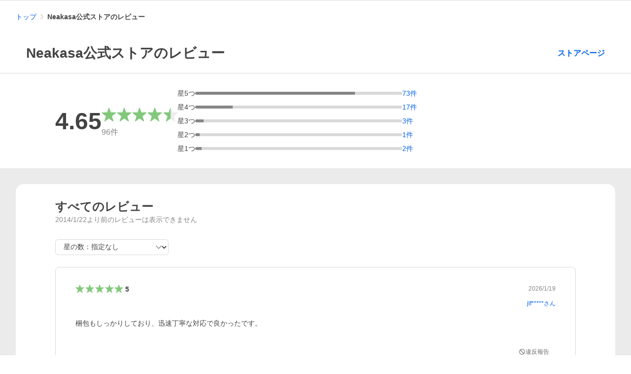

--- FILE ---
content_type: application/javascript
request_url: https://s.yimg.jp/images/shp-rating/hestia/prod/202601271504/_next/static/202601271504/_buildManifest.js
body_size: 134
content:
self.__BUILD_MANIFEST=function(s,e,t,r,i,c,a,_,o,n,p){return{__rewrites:{afterFiles:[],beforeFiles:[],fallback:[]},__routerFilterStatic:{numItems:0,errorRate:1e-4,numBits:0,numHashes:n,bitArray:[]},__routerFilterDynamic:{numItems:c,errorRate:1e-4,numBits:c,numHashes:n,bitArray:[]},"/_error":["static/chunks/710.js","static/chunks/731.js"],"/pc/store_rating/[seller_id]/store/review":[s,t,r,e,a,p,"static/css/2.css","static/chunks/2.js"],"/pc/store_rating/[seller_id]/store/review/reply":[s,t,r,e,_,"static/css/647.css","static/chunks/647.js"],"/pc/store_rating/[seller_id]/store/review/report":[s,r,e,_,"static/css/559.css","static/chunks/559.js"],"/pc/user_review/store/add":[s,r,e,_,"static/css/216.css","static/chunks/216.js"],"/pc/user_review/store/[[...ppid]]":[s,t,r,e,a,p,"static/css/196.css","static/chunks/196.js"],"/sp/store_rating/[seller_id]/store/review":[s,t,e,i,a,"static/css/492.css","static/chunks/492.js"],"/sp/store_rating/[seller_id]/store/review/reply":[s,t,e,i,"static/css/425.css","static/chunks/425.js"],"/sp/store_rating/[seller_id]/store/review/report":[s,e,i,"static/css/893.css","static/chunks/893.js"],"/sp/user_review/store/add":[s,e,i,"static/css/886.css","static/chunks/886.js"],"/sp/user_review/store/[[...ppid]]":[s,t,e,i,a,"static/css/806.css","static/chunks/806.js"],sortedPages:["/_app","/_error","/pc/store_rating/[seller_id]/store/review","/pc/store_rating/[seller_id]/store/review/reply","/pc/store_rating/[seller_id]/store/review/report","/pc/user_review/store/add","/pc/user_review/store/[[...ppid]]","/sp/store_rating/[seller_id]/store/review","/sp/store_rating/[seller_id]/store/review/reply","/sp/store_rating/[seller_id]/store/review/report","/sp/user_review/store/add","/sp/user_review/store/[[...ppid]]"]}}("static/chunks/467.js","static/chunks/14.js","static/chunks/757.js","static/chunks/938.js","static/chunks/144.js",0,"static/chunks/870.js","static/chunks/376.js",1e-4,NaN,"static/chunks/896.js"),self.__BUILD_MANIFEST_CB&&self.__BUILD_MANIFEST_CB();